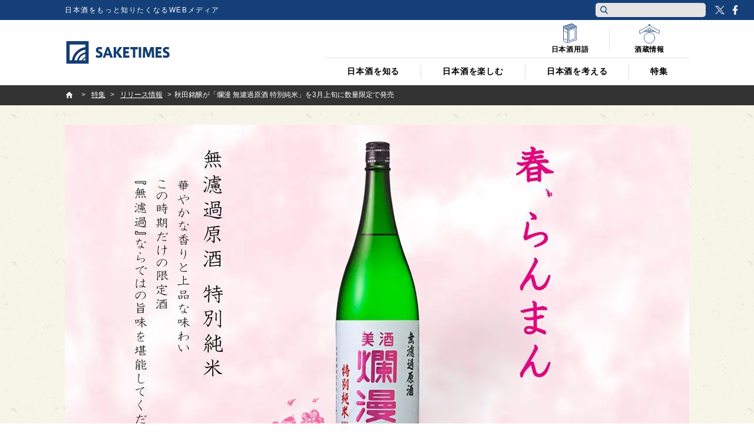

--- FILE ---
content_type: text/html; charset=utf-8
request_url: https://www.google.com/recaptcha/api2/anchor?ar=1&k=6Lfsmg4cAAAAAPSpk8SmHawwnLJ7dj9SrNuHQ4Do&co=aHR0cHM6Ly9qcC5zYWtlLXRpbWVzLmNvbTo0NDM.&hl=en&v=TkacYOdEJbdB_JjX802TMer9&size=invisible&anchor-ms=20000&execute-ms=30000&cb=mwojsqzhpjxr
body_size: 45410
content:
<!DOCTYPE HTML><html dir="ltr" lang="en"><head><meta http-equiv="Content-Type" content="text/html; charset=UTF-8">
<meta http-equiv="X-UA-Compatible" content="IE=edge">
<title>reCAPTCHA</title>
<style type="text/css">
/* cyrillic-ext */
@font-face {
  font-family: 'Roboto';
  font-style: normal;
  font-weight: 400;
  src: url(//fonts.gstatic.com/s/roboto/v18/KFOmCnqEu92Fr1Mu72xKKTU1Kvnz.woff2) format('woff2');
  unicode-range: U+0460-052F, U+1C80-1C8A, U+20B4, U+2DE0-2DFF, U+A640-A69F, U+FE2E-FE2F;
}
/* cyrillic */
@font-face {
  font-family: 'Roboto';
  font-style: normal;
  font-weight: 400;
  src: url(//fonts.gstatic.com/s/roboto/v18/KFOmCnqEu92Fr1Mu5mxKKTU1Kvnz.woff2) format('woff2');
  unicode-range: U+0301, U+0400-045F, U+0490-0491, U+04B0-04B1, U+2116;
}
/* greek-ext */
@font-face {
  font-family: 'Roboto';
  font-style: normal;
  font-weight: 400;
  src: url(//fonts.gstatic.com/s/roboto/v18/KFOmCnqEu92Fr1Mu7mxKKTU1Kvnz.woff2) format('woff2');
  unicode-range: U+1F00-1FFF;
}
/* greek */
@font-face {
  font-family: 'Roboto';
  font-style: normal;
  font-weight: 400;
  src: url(//fonts.gstatic.com/s/roboto/v18/KFOmCnqEu92Fr1Mu4WxKKTU1Kvnz.woff2) format('woff2');
  unicode-range: U+0370-0377, U+037A-037F, U+0384-038A, U+038C, U+038E-03A1, U+03A3-03FF;
}
/* vietnamese */
@font-face {
  font-family: 'Roboto';
  font-style: normal;
  font-weight: 400;
  src: url(//fonts.gstatic.com/s/roboto/v18/KFOmCnqEu92Fr1Mu7WxKKTU1Kvnz.woff2) format('woff2');
  unicode-range: U+0102-0103, U+0110-0111, U+0128-0129, U+0168-0169, U+01A0-01A1, U+01AF-01B0, U+0300-0301, U+0303-0304, U+0308-0309, U+0323, U+0329, U+1EA0-1EF9, U+20AB;
}
/* latin-ext */
@font-face {
  font-family: 'Roboto';
  font-style: normal;
  font-weight: 400;
  src: url(//fonts.gstatic.com/s/roboto/v18/KFOmCnqEu92Fr1Mu7GxKKTU1Kvnz.woff2) format('woff2');
  unicode-range: U+0100-02BA, U+02BD-02C5, U+02C7-02CC, U+02CE-02D7, U+02DD-02FF, U+0304, U+0308, U+0329, U+1D00-1DBF, U+1E00-1E9F, U+1EF2-1EFF, U+2020, U+20A0-20AB, U+20AD-20C0, U+2113, U+2C60-2C7F, U+A720-A7FF;
}
/* latin */
@font-face {
  font-family: 'Roboto';
  font-style: normal;
  font-weight: 400;
  src: url(//fonts.gstatic.com/s/roboto/v18/KFOmCnqEu92Fr1Mu4mxKKTU1Kg.woff2) format('woff2');
  unicode-range: U+0000-00FF, U+0131, U+0152-0153, U+02BB-02BC, U+02C6, U+02DA, U+02DC, U+0304, U+0308, U+0329, U+2000-206F, U+20AC, U+2122, U+2191, U+2193, U+2212, U+2215, U+FEFF, U+FFFD;
}
/* cyrillic-ext */
@font-face {
  font-family: 'Roboto';
  font-style: normal;
  font-weight: 500;
  src: url(//fonts.gstatic.com/s/roboto/v18/KFOlCnqEu92Fr1MmEU9fCRc4AMP6lbBP.woff2) format('woff2');
  unicode-range: U+0460-052F, U+1C80-1C8A, U+20B4, U+2DE0-2DFF, U+A640-A69F, U+FE2E-FE2F;
}
/* cyrillic */
@font-face {
  font-family: 'Roboto';
  font-style: normal;
  font-weight: 500;
  src: url(//fonts.gstatic.com/s/roboto/v18/KFOlCnqEu92Fr1MmEU9fABc4AMP6lbBP.woff2) format('woff2');
  unicode-range: U+0301, U+0400-045F, U+0490-0491, U+04B0-04B1, U+2116;
}
/* greek-ext */
@font-face {
  font-family: 'Roboto';
  font-style: normal;
  font-weight: 500;
  src: url(//fonts.gstatic.com/s/roboto/v18/KFOlCnqEu92Fr1MmEU9fCBc4AMP6lbBP.woff2) format('woff2');
  unicode-range: U+1F00-1FFF;
}
/* greek */
@font-face {
  font-family: 'Roboto';
  font-style: normal;
  font-weight: 500;
  src: url(//fonts.gstatic.com/s/roboto/v18/KFOlCnqEu92Fr1MmEU9fBxc4AMP6lbBP.woff2) format('woff2');
  unicode-range: U+0370-0377, U+037A-037F, U+0384-038A, U+038C, U+038E-03A1, U+03A3-03FF;
}
/* vietnamese */
@font-face {
  font-family: 'Roboto';
  font-style: normal;
  font-weight: 500;
  src: url(//fonts.gstatic.com/s/roboto/v18/KFOlCnqEu92Fr1MmEU9fCxc4AMP6lbBP.woff2) format('woff2');
  unicode-range: U+0102-0103, U+0110-0111, U+0128-0129, U+0168-0169, U+01A0-01A1, U+01AF-01B0, U+0300-0301, U+0303-0304, U+0308-0309, U+0323, U+0329, U+1EA0-1EF9, U+20AB;
}
/* latin-ext */
@font-face {
  font-family: 'Roboto';
  font-style: normal;
  font-weight: 500;
  src: url(//fonts.gstatic.com/s/roboto/v18/KFOlCnqEu92Fr1MmEU9fChc4AMP6lbBP.woff2) format('woff2');
  unicode-range: U+0100-02BA, U+02BD-02C5, U+02C7-02CC, U+02CE-02D7, U+02DD-02FF, U+0304, U+0308, U+0329, U+1D00-1DBF, U+1E00-1E9F, U+1EF2-1EFF, U+2020, U+20A0-20AB, U+20AD-20C0, U+2113, U+2C60-2C7F, U+A720-A7FF;
}
/* latin */
@font-face {
  font-family: 'Roboto';
  font-style: normal;
  font-weight: 500;
  src: url(//fonts.gstatic.com/s/roboto/v18/KFOlCnqEu92Fr1MmEU9fBBc4AMP6lQ.woff2) format('woff2');
  unicode-range: U+0000-00FF, U+0131, U+0152-0153, U+02BB-02BC, U+02C6, U+02DA, U+02DC, U+0304, U+0308, U+0329, U+2000-206F, U+20AC, U+2122, U+2191, U+2193, U+2212, U+2215, U+FEFF, U+FFFD;
}
/* cyrillic-ext */
@font-face {
  font-family: 'Roboto';
  font-style: normal;
  font-weight: 900;
  src: url(//fonts.gstatic.com/s/roboto/v18/KFOlCnqEu92Fr1MmYUtfCRc4AMP6lbBP.woff2) format('woff2');
  unicode-range: U+0460-052F, U+1C80-1C8A, U+20B4, U+2DE0-2DFF, U+A640-A69F, U+FE2E-FE2F;
}
/* cyrillic */
@font-face {
  font-family: 'Roboto';
  font-style: normal;
  font-weight: 900;
  src: url(//fonts.gstatic.com/s/roboto/v18/KFOlCnqEu92Fr1MmYUtfABc4AMP6lbBP.woff2) format('woff2');
  unicode-range: U+0301, U+0400-045F, U+0490-0491, U+04B0-04B1, U+2116;
}
/* greek-ext */
@font-face {
  font-family: 'Roboto';
  font-style: normal;
  font-weight: 900;
  src: url(//fonts.gstatic.com/s/roboto/v18/KFOlCnqEu92Fr1MmYUtfCBc4AMP6lbBP.woff2) format('woff2');
  unicode-range: U+1F00-1FFF;
}
/* greek */
@font-face {
  font-family: 'Roboto';
  font-style: normal;
  font-weight: 900;
  src: url(//fonts.gstatic.com/s/roboto/v18/KFOlCnqEu92Fr1MmYUtfBxc4AMP6lbBP.woff2) format('woff2');
  unicode-range: U+0370-0377, U+037A-037F, U+0384-038A, U+038C, U+038E-03A1, U+03A3-03FF;
}
/* vietnamese */
@font-face {
  font-family: 'Roboto';
  font-style: normal;
  font-weight: 900;
  src: url(//fonts.gstatic.com/s/roboto/v18/KFOlCnqEu92Fr1MmYUtfCxc4AMP6lbBP.woff2) format('woff2');
  unicode-range: U+0102-0103, U+0110-0111, U+0128-0129, U+0168-0169, U+01A0-01A1, U+01AF-01B0, U+0300-0301, U+0303-0304, U+0308-0309, U+0323, U+0329, U+1EA0-1EF9, U+20AB;
}
/* latin-ext */
@font-face {
  font-family: 'Roboto';
  font-style: normal;
  font-weight: 900;
  src: url(//fonts.gstatic.com/s/roboto/v18/KFOlCnqEu92Fr1MmYUtfChc4AMP6lbBP.woff2) format('woff2');
  unicode-range: U+0100-02BA, U+02BD-02C5, U+02C7-02CC, U+02CE-02D7, U+02DD-02FF, U+0304, U+0308, U+0329, U+1D00-1DBF, U+1E00-1E9F, U+1EF2-1EFF, U+2020, U+20A0-20AB, U+20AD-20C0, U+2113, U+2C60-2C7F, U+A720-A7FF;
}
/* latin */
@font-face {
  font-family: 'Roboto';
  font-style: normal;
  font-weight: 900;
  src: url(//fonts.gstatic.com/s/roboto/v18/KFOlCnqEu92Fr1MmYUtfBBc4AMP6lQ.woff2) format('woff2');
  unicode-range: U+0000-00FF, U+0131, U+0152-0153, U+02BB-02BC, U+02C6, U+02DA, U+02DC, U+0304, U+0308, U+0329, U+2000-206F, U+20AC, U+2122, U+2191, U+2193, U+2212, U+2215, U+FEFF, U+FFFD;
}

</style>
<link rel="stylesheet" type="text/css" href="https://www.gstatic.com/recaptcha/releases/TkacYOdEJbdB_JjX802TMer9/styles__ltr.css">
<script nonce="y3zk-FW2oogAHVmebdEm3A" type="text/javascript">window['__recaptcha_api'] = 'https://www.google.com/recaptcha/api2/';</script>
<script type="text/javascript" src="https://www.gstatic.com/recaptcha/releases/TkacYOdEJbdB_JjX802TMer9/recaptcha__en.js" nonce="y3zk-FW2oogAHVmebdEm3A">
      
    </script></head>
<body><div id="rc-anchor-alert" class="rc-anchor-alert"></div>
<input type="hidden" id="recaptcha-token" value="[base64]">
<script type="text/javascript" nonce="y3zk-FW2oogAHVmebdEm3A">
      recaptcha.anchor.Main.init("[\x22ainput\x22,[\x22bgdata\x22,\x22\x22,\[base64]/[base64]/[base64]/eihOLHUpOkYoTiwwLFt3LDIxLG1dKSxwKHUsZmFsc2UsTixmYWxzZSl9Y2F0Y2goYil7ayhOLDI5MCk/[base64]/[base64]/Sy5MKCk6Sy5UKSxoKS1LLlQsYj4+MTQpPjAsSy51JiYoSy51Xj0oSy5vKzE+PjIpKihiPDwyKSksSy5vKSsxPj4yIT0wfHxLLlYsbXx8ZClLLko9MCxLLlQ9aDtpZighZClyZXR1cm4gZmFsc2U7aWYoaC1LLkg8KEsuTj5LLkYmJihLLkY9Sy5OKSxLLk4tKE4/MjU1Ono/NToyKSkpcmV0dXJuIGZhbHNlO3JldHVybiEoSy52PSh0KEssMjY3LChOPWsoSywoSy50TD11LHo/NDcyOjI2NykpLEsuQSkpLEsuUC5wdXNoKFtKRCxOLHo/[base64]/[base64]/bmV3IFhbZl0oQlswXSk6Vz09Mj9uZXcgWFtmXShCWzBdLEJbMV0pOlc9PTM/bmV3IFhbZl0oQlswXSxCWzFdLEJbMl0pOlc9PTQ/[base64]/[base64]/[base64]/[base64]/[base64]\\u003d\\u003d\x22,\[base64]\x22,\x22wqvDrMKYwpPDnsKDbyk5wrZ/P8O8wpPDjsKaHMKUHsKGw5xPw5lFwozDkEXCr8K8OX4WS0PDuWvCqX4+Z1ltRnfDsS7Dv1zDrcOxRgYgWsKZwqfDrnvDiBHDmsKAwq7Cs8O0wqhXw59FAWrDtG3CsSDDsQfDoxnCi8O6EsKiWcKYw4zDtGk8XGDCqcOqwpRuw6tkfyfCvzg/HQZFw6t/Fz9Fw4ouw6jDpMOJwod7WMKVwqt/DVxfQW7DrMKMDsOPRMOtbzV3wqBSE8KNTmppwrgYw601w7TDr8Okwo0yYD3DtMKQw4TDmwNAH3RMccKFA13DoMKMwolnYsKGdkEJGsO3eMOewo0OOHw5csOGXnzDkD7CmMKKw6TCvcOndMOQwpgQw7fDscKvBC/CgsKSasOpeChMWcOEMnHCoz4kw6nDrQjDlGLCuBnDsCbDvmgqwr3DrC/DvsOnNQw7NsKbwpBVw6Ytw73Dngc1w5ZbMcKveBzCqcKeDsOZWG3CmQvDuwUmGSkDIsOSKsOKw7AOw55TEsO1wobDhVQBJljDmcKAwpFVBsO2B3DDicOXwobCm8KrwotZwoNbRWdJNlnCjAzCh2DDkHnCssK/fMOzZ8O4Fn3Do8ONTyjDtXZzXGXDhcKKPsOFwrETPnUxVsOBYcKnwrQ6asK1w6HDlHg9Ag/[base64]/CjsK6HXFOCSMIfMOPDGvCtA55UjJeBzTDtjvCq8OnIn85w45UGMORLcKsZcO3woJLwpXDulFjBBrCtC1xTTVtw6xLYwjCgsO1IETConNHwrYhMyApw6fDpcOCw6DCgsOew51gw4bCjghLwpvDj8O2w47ChMOBSSxjBMOgYiHCgcKdaMOTLifCoj4uw6/Ch8OQw57Dh8K1w4IVcsOkMiHDqsOCw7E1w6XDuCnDqsOPT8O5P8ONUsKMQUtcw6hWC8OiLXHDmsO9VCLCvlLDlS4/[base64]/w47DoFLCk1bCpy/Dp2xOwqLDsMO7w7p0eMOHw4nCvMK3w5gaXMK2wqbCj8KYfsOnTcObw5F/Bytiwp/Do1fDl8OIdsO3w6wmwoB1GMOUXsOOwpgNw5MMWSfDogN6w6DCuDohw6csLSfCqsK9w7bDpHvCrhAyS8OIaAjDv8OtwprCqMOXwq3CjGQ0IcKqwrICWDDCucKewrI8NzsBw6DDicKFPMO1w6liby7DrsK0wo0qw6psSMK7wobDj8OowonDncOTVkvCqFN2LH/[base64]/CvMObR8KQwqjCjMOhwp8/[base64]/[base64]/Ck8Kmw4XCicOdMsO9UAJ9SsKjOR8jwqdcw7nDvT5uwqJjw4UmaDzDncKgw5pgOcKywr7ClQlqW8Ocw4XDgX/[base64]/Jh1oacOOw5XChsO4RRUTDsO2wpJbwrXDknHCosOGwpBcBcKBSMKjG8Kfwq7DocOIAzcNwpYMwr9cwoLCsH/DgcOYVMO7wrjDjCAGwodbwq9VwpBkwoTDrHfDm1TCkihaw6rCv8Ojwr/Du2jCqcO1w6XDr3HCkzzCs3rDisOFVhXDhjLDhsKzwrPCh8KrbcKyY8KuU8ObF8OSwpfDm8OGwqvDiVsrLmcbTH8RbcK/BsO9w63DiMO1wplhw7zDmEQMEcKsYQdPA8OlXlt7w74/woV4K8ODcsO7UMOFScOLA8Krw5ciUErDmcOSw5wKZ8O3wq1ow5zCknjCo8KPw4zCl8Kzw6nDhcO3w5tIwpVMc8O3wppIbk3DpMOHe8KxwqIXwqHCsVjCiMKLw4fDuCXCqcKLbxk3wpnDnREWaT5TfTRrcD54w6TDnEdTK8O/XcKdAyI+Q8OAwqHDj2cVK3TCoyxse1cXJHzDpHXDtgnCly7CosO/[base64]/CnSDDmcOow5LDmsOvWsOfwprCtsK5McKlwq/DssO7WcOswoxGH8KAwr/ClsOGW8OeLsO1BQ7DmHoXw7Nrw6zCrsKkKMKnw6jDkXB/wqXCoMKdw4JVIhvCqsOLVcKYwo/Cu1HCk0A8w58OwpsHw7dHGBjDjlUhwofCssKfMcOEE0/CnsKtwpYmw5LCvDNvwp4lHjLCkS7DgRI7wpEHwot+w596Q3/CjsOhw6o9SCF9U047WHdDU8Ogciknw5sCw5XCpMOswpllQTddw74CLSF1wrbDpsOHIWzCqXljCMKST3V6VcOZw5bCg8OMwqMaBsKge1gxOsKbZMKQwoYWDcKNWQfDvsKbw77Dj8K4GsOwQTXDo8KKw5vCoX/DmcKkw6VZw65RwpvDiMK7woMQFB8SQMKdw7J5w63CoiEKwoIEbcOUw5EHw7svOMKOdcKcw4TDssK6PsKWwrIhw5vDosK/[base64]/DqsO9wpsfwoXDryXDsx8/RCrCpGkMXMK9PcKUD8OoVMK3GcOzFDnDn8OiIMKrw5fDvMKnNsK2w5hsHFDClVrDpx3CuMOfw558NUjCvDPCs1t+wrdIw4haw7V9Pmpcwp13KsOZw71MwrMjA2TCgMKdw4jDpcO5wq4yVQfCiDhqRsKzVMOUwohQwqjCqcKGBsOfwpLCtkvDrx/DvxXDoW7Cs8K8UX3CnjFHNSfCk8OTwqTCoMKzwpvCssKAw5nDngAafxxkw5bDqBNtFFZHBgZrB8KSw7HDlzE1w6jDo2hKw4dBVsKdQ8KpwoHDo8Kka1zDicOgUgcQw43DnMOKXzwCwp96a8KowpTDjsO0w70bw796w6fCt8OLAcOCCUk0EcKzwpInwqDDqsKmYcOvwp/DvlvDpMKbRsKmU8KYw7Vswp/DpSZmw6TDvMOnw7vDqXPCjMOJZsOtAEUOHzUOdDNQwpZTdcKSfcOYw6DCjMOpw5XDiRXDisKhCm/CgFzCgcOCwoQ0DjgAwpB9w59Hw4vCrMOZw5rCusKcfMOVUV4bw64uwrNVwoFMw5TDjMOZVTjCrMKSbEXCqS/DiyrDscOAwprCnMKfVcKEZcOzw6kaO8OCAMK0w60lYGHDjGfDmsOkw67DhUQENsKow5wrRngKYQAuw7XChl3CpGIeEVvDrEXCoMKuw4rDvsOWw7fCmV1Bw5/DoXTDqcOaw77DoV5tw7dMLMOywpXDlAMyw4LDrMOfw4ouw4TCu23Cqw/DmFzDgcOZwp/DjwzDscKiI8O+Ry/[base64]/w7NcwoFyw6lldw7CgcKjwqk+wpNSNWVVw5Q0OcOTw6HDuS16AsODE8K/D8Khw4fDtcOXBMKEAMKGw6TCiX7DunPCkR/ClMOgwqvCrsK1OgTDlVx6QMOMwqXCmVsFfxxhNExiWsOXwqx4BQUCLHRHw50Yw54jwrdoQMKWw7hoCMOmwpJ+wpvCmsO6AUQEPh7Chn1Jw6XCl8OWMmUVw7p2MsKfw4HCrUbDuzApw4AJCcO5A8K7Fi/DrQXDj8OmwpLDqcKQcgYmBH5YwpAVw6Imw5vDp8ObOxDCosKFw79XBDNmw54aw4XCnsKiwqIyA8Oyw4bDsD/DuAQdP8O2wqxzA8KGTkLDhsKewqpdw7rDjMOCTkPDlMOHwpBZw480w6XDgyFxO8OACAsxG1/[base64]/DtMOtCGjCqsK9CsOZXsK6SX7CrmA/[base64]/DlGHCv8KUwrUOF8KgOnMnw4k/w6wDN8OuCiI+w4sOMsKqb8OXahjCjkpHT8OJDz7DtDtqFsOrTMOBwohRMsOYfsO8SMOlw6I9XiAAczfCiFHCkhPCl3BtK3/Dv8KrwpHDk8OHJhnClHrClcOyw4/DqjLCg8Oow7diZyPCqFc6OgPCuMOXc2V0w4/CucKgSmwwTsKoa2zDn8KNYljDusKhw4J8LGR8E8O9OsK1PCxoPXbDgHzCkA5Pw4DDqMKlwq5ccy7CtEt6PsKEw5jClxTCjGHCiMKhW8KtwpI5J8KqH1xrw6RtIsKcK1lGwpPDoC4SJ2Ucw5/DjUkGwqwfw6USWFwRdsKPw4Z+w49CQ8Kvw749LsKUJMKbDhnDosOySQlqw4XCv8OiWhkGbm/Du8Ovwql9JQFmw58QwqrCncO+V8O8wrgzw6nDqgTDksKPwobCusOPHsOFA8Ofw7jDmMO+UMKnWcO1wo/DoD7Cu0XCl0oIIznDvcKCwqzDujrDrcOcw5d3wrbCjkgNw4nCpjg8esKgTH3Dq2bDrCPDkwjClsKkw7V8RMKoYMOuPsKrJ8OnwqjCgsKOw7F1w5d7w5h5UH7DnV3DmcKWe8Oxw4QLw6HDqXvDpcO9L2caEcOMCMKSJE3CoMOaawsMNcK/wrhfEkfDrEhRwps0bsKyJl4sw4fDn33Do8OXwrIxGcO4wpHCskpVw4tVUMO/[base64]/CkD3Dh8O5dsO0Ez/Cn8Kww67Comcuw5FVw40EdcKjwp8SfC/ClXB+fCNEYMKVwpvCmHpPFntMwqHChcKwDsONwpjDjSLCi3zDrsKXwpQMWWwFwrMoDsO/OsOkw4rDjnYEesKswrFiQ8OAwpPDjD/DpSLChXcOf8OewpAtw4gCwqxkUVjCsMONWXguDcKneUgTwosKOnrCs8KswplbR8KUwoYBwqnDrMKaw6A9w5nChz/Co8O1wpAxw6LDq8KPwp9Cw6F8R8OPIcOEMQROw6DDjMOZw4bDhWjDsCYnwqnDkEUaOsOZKllxw78CwpgTNR3DoEF2w4dwwpvCiMK/wrbCmldoGcKUw5fCgsKCU8OOPsO5w4w0wqbCv8OsQcOzYcOjTMKwdRjCnwZOwrzDlsKww7rCghTCvcOlw4dBNXLDul0vw7lzSHnCnSrDjcO6QnhQecKKc8KqwrPDuwRdw5XCkhDDmi7DmsOUwq8HXX/Cr8KUQh4uwqoUwoQSw7/CmMKJdhRlwp7CisO2w7E6aVTDg8Ofw7zCsGpMw6PDh8KRETpnaMK5J8Ohw5rDsjzDicOWwrzCpsOcH8OQaMK1EcOMwpnCqUvCuXdbwo3Cj2lKPG4uwr8/SVUMwoLCt2PCq8KMDsOtdcO2N8OnwrPCkcKGSsOXwqjCuMO4ZMO3w5bDsMKfIX7DpW/DvmXDqy9hayEbwpjDjhzCmcOMw4bCk8OQwqxtEsKBwq16Py5YwqtZw5xNwpzDt3IIwq7CtzwOE8OXwq/Cq8K/TU7CicOaDMOqBsK9GjwKTWvCpMKYR8KiwrcAw67CrhBTwrxow4zDgMKWcWkVcS0rw6DDq17CsT7CqXvDr8KHBcKZwrXDnjDDvsK/RBzDuzFcw7Foa8KMwrbChsOHM8KcwoPCmMK3C13ChTrDjTnCmSjDizkQwoMET8OeG8KXw6wHIsKEwonCtsO9w64ZNA/CpcOzSRFicsKPPMOARSXCnTTDlsOZw6seDkPCkC5zwoscN8Omd11XwrDCrMOPGsKYwrvCijVoCMKoAFobdsKpYT/Dh8OHRHrDjsKDwqRDasOHw6nDu8OsN1QIYTLDiFYsR8KAYC/CqcOmwr7CjMOtLcKrw4BOdcKWUMKdTGMMNjTDmSB6w4kHwrTDssOdKcO/Y8OAXn18QRjCuBAuwqnCplnDsCdYWBoew7hAcsKXw6dmWx/Cq8OeasK9SMOgA8KDXklFYQfDm3zDqcOcIMKnfMOzw4jCphDCk8KsdiQMBVPCgsKmdTUMIVoFOsKSw7TDkBHCtBnDmBEww5QbwrjDgDPCohxrRMOfw5jDmH7DuMKXEzLCgiNpw6nDscOcwpZ/woYbR8OHwqvDtcOxOENtbT/CsiAWwo45wqtaOMKDw6vCtMOlw5s3w6pwZw0zcmzCqMKdGBjDmMODX8KTXSvCmsKew4nDrcOMOsOPwocnEQsRw7TDi8OCRA3CvsO6w5/ClsOxwpkIbcKHZ112FExrU8O2dcKWYsOxWCXCrSjDpsOiw6VZRzvClsOLw77DkQN1a8OowoJWw5Brw7I6wrjCiVsbQz/Dm2vDrcOeYcOnwoR1w5fDtcO3wpfCjMOuDns3QlrDoWMJwqzDjRQ/eMObHMKsw6jDnsKjwrrDv8KCwqURRMOwwprCk8KSWMO7w6gdccKhw4TDs8OMXsK7PQrCsT/[base64]/wqrDmW/CoUfChsOUwqVmw6IJw4o7w7oZwpnDlCEyAMOgRMOUw4jCjw1Kw6JewrMrH8Opwq/CoDXCt8KZIsORVsKgwrjDlHjDgAhYwpLCuMOdw5EHw7pkw5XDsMKOMybDvRZxRGnDqT7CpjLDqDhUOUHCr8OBDU8lwprCpFLDvMO8P8K1GGlKIMOHQcONwojCjX3CocODS8O9w7/DusOSw6lNDGDCgsKRw7tfw6vDj8O0K8KlVsOJwqDDicOcw44TZMO2PMK5acOrwrIEw7tXbH1RUD/CssKlOmHDocO9w51mw4nDosOfTG7DhFduwp/Cgl87Pmg8N8K5WMKWRXFsw5rDplxrw77CgAZ0DcK/TlLDpcOKwoYowod+wosJw5zCncKhwonDtkrCkGJIw51UcMOiY2vDjcOjHsOKIxXDhAs+wq/CkkTCqcOaw73CvHNJBC7CkcKNw4E8asKKw5Ryw5zDkRTDpDg1w5wzwqIqw7fDvAh8wrEmEMKNezFbVT3ChcO2ahnCl8Ogwr1qwq5Fw4/[base64]/d1LDjx7Dh8Kxw7XDg21ZSMKzwpRkw53DkTjDmMOVwqYRw606RXvDsxAsTh3DocO8ScOZHcKNwqvDix0mf8Ouwp0hw7nDuVY9esOnwpJgwo/Du8KWwrFewps6HAhTw6IZPEjCm8KmwpUZw6HDqkMtw6sYEC5ScwvCkFBFw6fDs8K2Z8OePcOlbQPCvsKZw4TCs8K8w6hMw5tdAT/[base64]/[base64]/[base64]/[base64]/[base64]/[base64]/[base64]/[base64]/[base64]/CrsOlwo9mw6vCh8OoB0/[base64]/CvWt5w7YkwoXDvTkIMDvCgDDCl8KVwq08w6ZrJ8Opw4LDt3bCosOYwpkBw7/[base64]/[base64]/DucKnckXDksOdwpHDmnvCoBPCoMO2IsKbw6p1wqvCsW1uPhkRw5/CoxXDtsKtw77CgjRWwrkEw5x9bcOxw5XDn8OdE8K7woB/w7Rlw6cOW1JxEhfCo0/[base64]/AwVdwoTCrWNIFTHCrcK5wrXDtsOlw73Dm8OPw5XDmMO8w59yNGjCu8KxNXUEIcO/w48cw43DuMOKw7DDg2/[base64]/w7dEwqjCkhLDrTwPw5PDvcKew53DkcOPS8Ojw5HDvMKBwqsvQ8K+KR9Mw6HCr8OOwonCrn0mFhkeQcKsK3PDkMKWSj/CjsK8wrDCoMOhw6PCrcOjFMKswqPDlMK5X8KpA8OTwpUGVn/CmU93bcKOw6bDgMKdWcOkf8Knwr8mLh7CkA7DhG5ZIDcsfzhYF2Unwpcew5UqwqnCpcK5D8KjwovDj3R2QEBhesOKUS7DiMOww6HCpcK9LXXCp8O3KCfDgcKHBW3DoxdCwr/[base64]/wo9zQiFrwrMfwoAPCVLCicKsXGFoGUQ3wrDCncOxOyvCqlzDmmsdScOIdcK0wpk0w7/ClcOTw4LCksOFw64eJMKewrVnNcKFw6zCiULCq8OTwrnChVtMw7TCs2PCty7CocOZcT3Cs2NAw6/Cthg/w4bDnsKsw5bDgxLCpcOWw4l9wrvDhVjChsOhLBwrw63DjzHDk8KAUMKlXMOBMjrCtFdwVsKULsOqHRjCncOBw4hKKX/DtEwnScKAw4zDh8KYGcOWZ8OjKcKVw4bCoFfCo0jDs8K3RcKCwox4wpvDgBF8UV3DoBfCjldSUE5VwoPDhgHCm8OlLxrDgMKkZsOHA8KJR17CocKiwpLDtsKuAhzCizjDs3Unw4jCo8KDw7/Ct8K/wqB6UAfCp8K3w6hwMMKTw5jDjw7CvcOlwpvDgWhNa8ONwpMXXsKkw4rCknltGH3DlmQcw7/DtMK5w5M5Wh7CiCFkw7rCoVUKKFzDljdoCcOKwoVlE8O2TSw3w7vCtsKpw5XDr8ONw5XDgWzDtcOhwrbCqkzDscOjw4fCncKhw7N2SDrDoMKsw6TDl8OjeTxnIkTDk8Kew48eScK3XcO+wq0WYMKrw6I/wqvCn8O/[base64]/Cp2ISw6EEw4LDvMOkDXLDl8OqbnPDhsKTwpbDs8OJw7/[base64]/DicOfFcO/SkDDuWbCozXDqcOxw4jDvsONw5HDuxQ8wqzDrcK1BcOFw5BORsK7csKsw6gRGcOMwqBlZsKKwqLCuB8xCTDChMOpaAlzw6xyw5zCgcKMJsKXwqNpw43Cn8OBDycJE8OGDsOmwoTDq0fCpcKMw4/ChMOaEsOjwq/DsMKfFS/[base64]/CqSYHw44xwrTCiHvCmHhdIXQeLcKUwpvDjsObCMOSOcOyYsKNanlOAipHRcOuwq1NRg7Dk8KMwp7CqFMFw6HCgX1oCMO/X3PDn8ODwpLCusO6Cgl7LcKsW1fCnCERw5jCtcKjKsOew5LDgBnCnBbDp3PDtAXDqMOkw6HDiMO4w7ImwqPDiBPCk8K7ISVqw7Mawr/Dv8OkwrjCnsO4wqBOwqLDncKFAU3CpmnCvWldIMObUMO8JXhyMyzDhEcUw7cqwrXDpEQTwoMfw7tnQD3DusKywqLDicOUXMOAAsOXfm/[base64]/DmMOmw6J4H1rCu1LCgcOvEmZUUcOzNcK7w67DrMOrRU0zwrVawpHDmcOtKMK/VMO2w7E5TivCrkdKZ8KYw6pQw6HCq8OIV8K4wqTDpDFAQ33DkcKNw6fClGPDmsO/RcO3JcOCBxnDosOzwqbDv8O8wpLDiMKJLQjDoxNlwoVuTMKcJcKgaB7ChCYIUQMGwpzCn0lEf055OsKIPMKdwoJiwocxUMO3Om7Don7DmsOAf0HDpk06CcKmw4XCq1DCp8O8w79BZkDDlcOGwrTCrVV3w7bCqUfDvMOXwo/[base64]/DsOrw7XCgWIZwpU4JT4Rw48DwqzDmMKoYSc6wpVew5jDu8OAEMK9w5J/w4YHP8KRwqgCwovDkzl2EAMvwrN9w53DtsKVwobCn0p0woFZw4TDvEvDgsONwqIaEcKTPTfDlV8zaizDk8OSHsOyw6phRDXCqSZMC8Ogw7zCgMOYw4bChMK6w77CnsOjGU/DocOJa8Ohwq7Co0gcUsOCw4PDgMKWw6HCohjCkMKvFwBoSsO+TsKqcChGbsOCB1zCvsKPA1dAw58GIXt4wrjCr8Oww6zDlMKYaTdJwpExwpYYwofDhC8Rwo0YwpzCpMOMGMKIw5PClV7CucKAFyYldsKhw5DCgUU4ZhjDkHzDrwtLwo/DvcOEQE/Dp0chUcKowprCthLDv8OywqAewpIaC2wWCUYKw4rCscKBwpN7PmnCvDrDmMOmwrHDiAPDm8KrOyTClMOqI8KfYcOqwqnCr1DDosKfw6/[base64]/[base64]/DtsOnMSfCrwVmwrTDpDJtecOtw4koHUPCl8OCHHjDqcKkWsKNSsO4NsKxem/Ci8K8w5/CtMOrw5bDuHN5wrFOw6tjwqdKQcKOwrEFHkfCs8KGRjjCmEADOz9jVAbDh8OVw4/Do8Ofw6jCtVzDhT1bEwnDmWhFG8K1w5DDssOCw43DoMOqKcKtWDjCjsOgw6Mhw6h3FcOwVMOGasK2wrVaDCluc8KmecOpwrbChkVjOWrDmsOsJUp2Q8OyecODKyFvFMK8w7tPw5lAN3PCqHhKwq3Dux4Ndx4DwrHCisK+wpsMBnLDgMO/wqURFAsTw48Lw41tC8KCczDCscOtwp/CiSl6FcKIwosWwokBUMOOL8O6wpJfD3w7L8KmwpLCkAHChAATw5BXw7bChMKWw6lESWfCllNew7Rawp/Dk8KuTUYRwpfDhGYCXlxWw5HDo8OfYcOMw6LCvsOywpHCqMKLwpwBwqMZGzFxa8OKwoXDsFZvw4XDsMOQZcKaw6PDh8KCwqrDk8OswrHDj8KRwqDCgzTDjmnCucK4woR/dsOawp0tPTzDnlUIGjjDssKFfMK7S8OHw5DDoh99WMKXAmjChsKyecO3wpFvw55lw7R5Y8OYwqAKKsOlD28Uw69tw5XCoGLDo2ALCVfCtnjDlxFOw7INwoXCr2MIw53Dr8Kjwq8NP0LCpEHDq8OoMVPDl8O/w64xAsOGw5zDpgA4w5s+wpLCocOyw6gqw6ZMGlfCnioGw6xmwpLDusO9CnnCpFZGI2XCp8KwwqoSw4jDgSPChcKywq7DnMKFPgEUwoREwqIrOcOwBsKDw6DCj8K5wovCo8OYw6AOLkHCtWFBK2l0w4p0OcKCw6hVwqpEw5/DvsKrdcOUBTHDh2HDhEDCkcOWZ0MWw5PCqcONd13DvV8FwqfCuMK9w43DjVQWwqA5AG/[base64]/HmHCkcOYfcK4VsOcFcO+H8KrZsK2CcOfw4vDgCt3U8ObSmgAw57CswHCjsOfwp3ClxPDnBcJw6w+wpbCumkIwrzDvsKgwpHDgzzDnmjDlS3Cg0M4w67CgBoraMOwBGzDlMK3GsKEw73DkmknW8K5GE7CjkzChjxmw6Rvw6TCkwXDmXXDsU/CsG18TcOJN8KLO8OCan3DjcOXwqhAw5jDm8KHwpLCvMOAwr3CqcODwo3DlMOZw60CaWhVRi3ChcKTGENawoMYw44EwobCuTPCtsOmBF/ClBDCu3/[base64]/[base64]/N8ObezHCvlNKwp8/DFkhLwPClcOBwoNPSMKcw4LDrcKKwpdQRWIGEcKmw7Mbw4RhGFkhWWjDhMKjJEfDgsOcw7Y9DR7DhMK9wofCsk3DslrDksKCfDTDpwM4aW3DqMKqwq/[base64]/CpcKSMsK1IMKowrPCtMKfwoTCn17Dg3g5wqTDtMKXwqcEO8KPchXCscOWXgPDoDFqwql2wrxzLzXCl09lw6rClMK8wr0rw5MkwrnCh2RvWMOIwr8iwoVYwrk/cyfCvEXDsHkaw7rCh8Oyw6vCpWNQwrJqNSDCkRTDisKMSsOxwprDrx/Cs8O2wopzwr0PwpxkD0zCgGwtL8OOwqoMUBHDq8K5wosiw44sCcOxe8KjJDpMwqlVw69uw6EVw5Nhw48kwo/DhsKCCMOxY8OZwos9X8KtQcOlwqd/wqDCvcOTw5nDsmjCqMKiYjsifsKpwrPCgsOeMMKOwpfCnwUhw6cOw60VwrfDu2vDsMOpa8OqQ8KTc8OFIMO0JcOnw5/CglDDvcK1w6jCuEjCulLCpjbCkDrDnMOTwoR2TMK9KMKFOsOcw64hw5EewrkCw700w4EcwoVpWldYUsOFwoUKwoPCjzUeQSUhw6fDu1ozw6tmw6oIw6fChMOMw6fCnzNGw5kSKsKOP8O5ScKqXcKiUkjDlQxEKDZ3wrzCuMOLSsOfIC/Dp8KpYcOSw7dqwr/Ci0rCj8ODwpfCk0vCv8Kxwr3DkwLDumrCoMOuw7LDucKFFMKIHMKmw6hTP8OPwrA0w5/DtMOgTcOPwpzDrEBywqLDnE0Nw51uwrbChg4OwoHDo8OPw6tRNsKwQsOJWS7Dth1VTFAaG8OxIMKuw4sYZWHDghbCu1nDnsOJwpjDmSkowobDjHfCmgXCmcOgF8OpVcK5wqzCv8ObTMKfw6LCvsK6KMKUw4cXwqFhW8K/acOSBsO0wpV0VUXCksKow4XDqFoKCkDCiMOXXMOewod9IMKRw7DDlcKSwoPCn8KRwqPCsTbCpcKfTsKcP8KBWMO0wrwcBcOIw6cmw6NSw6I7eXTDusK1ScOeKy3Dh8KMw6TCuUwqwqgxHiwnwpzCgG3CssKQwo0MwpFGFX7CucOrSMOYbxwxEsODw5/CiUHDml3CscKaUsKow6l5w5fCowgyw7Ukwo3DvcOnTSE4w7tvHcKmKcOJHTROw4LDi8OxbQ4pwoTDpWAnw4ZkPMK/wpogwod1w6QZCMK/w6EYw4wCXBMiScKBwpR6wrDDjlUFRTHDrgRbwqXDucOsw6s0w5zDtlNwD8OVSMKcTlAowqQ3w4jDi8OyPMOZwoQMw5YBQsKlw5EpYgsiEMKVIcKIw4jDoMOzbMOzX2XDtFZPBAUmQ3FRwp/[base64]/Dk8KZBFHCnWAtwrdXw5TDuMKFYEfCgCJLwqE6w4XDjcOlw5fCjVsKwrDCtRRzwp5yVAXDrMKvwr7CqsOqF2RQf0kQw7XCisK7ZVfDgzEOwrfCg0gfwrbCrMO/O2rDmDPDsWbCnBDDjMKyUcOWw6dfJ8KnHMKpwoA9GcO/[base64]/[base64]/CjmpCa8Ovw6EGw4nChsKFwo5VwrtSw7YeK30ZBz8UPnXDqMK/TsKzVjV8KcOEwq0Yf8O/w5o/MsKVXDpUwoUVDcOLwpDDvMKvWRBiw4h+w6zCmDfCkMKgw55TBj/[base64]/U2N6w6pmPw7DpEsGwq/DhmHCj8KUZiPDqMKvwoHDnsOrwoIEwoAreRYBSQ5rIcK7wr0VWgsHwp1eB8OywpbDisK1TzXDpcOKw79sMVvCqRkywpZIw4VAKsK6wrfCqzYYbcODw44VwpTDgjnDlcO4CsK5O8O4OFHDshXCv8KJw6vCrCdzbsOow7HDlMKlPG/CucOAw4oYw5vDq8OgOMKRw5XCusKMwpPCmsOhw6bCqMOxBsOaw5HDoU5oYVfCgsKBwpDDjMKJCDseFsKrYh1Iwr4zw6/DhcOXwq3CnVbCpE8Fw5F2L8KnCMOqRsKgwpI7w6bCoDsxw6Zgw4jClcKZw58ywpBtwrnDsMKSZDcBwpZ3PsKURsOpdsO1QS3CggMtCcOmwqDClcO9wqstwowcwqdawoV/wrMFUV/[base64]/CjMKQD1sCw6hHCMONwqvCl20fQsOUVcOxc8OJwovClMOIwq/DqG8WccKzPcKLZ34Qwo3DsMOyJ8KAYsK2RU0Ww6zCqAgOP0wXwo7Cmw7DiMK3w5PCn1rCpcOXKxbCvMK/H8KhwqvCkkpJT8KgC8O1IMKgCcK+w4bCtmnClMK2b1MEwrJGBcOuOVIBJsOvL8OTw4bDjMKUw6jCssOHJ8KfZRJzw7rCosKDw6tEwrjDv3PCgMOLwpHCrUvCsTfDrnQEw6/CrW1Ww6/CshzDt0NJwo7DglDDrMOXZV/CrMOfwo9IccKqNj9oGsKGwqo+w7bDvcOrwpvCvD8uLMOjw57DusOKwodBwr0HYsKZSxPDrz3DmsKnwpHCpMKKw5VTwpjCvCzCpi/[base64]/[base64]/w4bDg8KIwq3CuV/[base64]/wqEiNibChMKOw7BhOMKvG01IwqwBQcK8wonDjEtIwrjCm0vDtcO2w5EdNx3DncK1wowaXw/Dv8KXJsOGCsKyw4Yww6RgIkjDvsK4fcO2FsKwF2PDo0tow7nCtcOfM2XCq3/[base64]/wqzDg8OYw67CoRDDtsOhw5BlI8OVIHQSOMOoDn7DlVMaaMO/OcKJwrNjM8OYwp3ClxMzKnE9w7oTw4jDq8OzwpnCgsKCaz4VV8KSw7g2wpnCrVVhYMKpw57CtcObMQ5fUsOAw5tHwp/CusKVKl7CmWnCrMKYw61Nw5zDg8KnXsKvGSPDoMOcDm/[base64]/ClwLDnMOIBMOCwoQxw6bDi8Oew4XCncKxLUPDr8O9JVbDsMKmwprCqMK2XijCk8K2bsOnwpMmwrzCk8KcSAHCqlV8ZsKxwqzCiy7Cn354RXzDtMOSZ3PCkGnCjsOPLAI+CkHCpx/[base64]/DrMK3w4cbSnZywpMsWSXCjGJqwo1/w7x6woDCkCPDgcO3wqnDlF3DrFd6w5XClMOhUcKzJT3Dk8OYw78rw6bCj1Yja8OfEcKpwpk/w6AGwrxsGsKHWmQIwpnDo8Kqw7LCqU/DrsKLwpUlw4phYGMGw7wjKnJnU8KRwpnDuDHCu8OxX8KtwrJlw67DsQ1cwrnDpsKlwoNaD8O7RsKjwpBGw6LDtsKIKsKMLTgAw6EPwrPCvMOzb8OCwprDmsKmwovColUdIMKnwpsHQTk0wrjCvw/CpSfCjcK7fn7ClhzDg8KJED8NcSIBJMKew51xwr1aXCzDuk5Nw4PCkjhkw6rCoHPDhMOTeAhdwqNJV34ywp9lMcKuLcKpw4d1UcOCHifDrGNIKkLDj8OSKsOvDg9VEw7Dm8OdaF7Ct2bDl1vCqGUgwprDnsOuYMOBw5fDoMOow7XDsEI4w4XClSPDp3/CmQAgw4Enw4rCv8OWwrfDvsKYUsKow5LCgMO/[base64]/Di0DDp8KQFMOowpFudsK6G1zDoMOQw6vDvXUCAsOrw5/CuUPCkXJiMsKZdW/Dj8KXaiXCshbDh8KiN8OVwqtZNSXCtmrCtGsYw5LDtEbCi8O4wqwfTDttXV9AbApQOcK7w5B/IXPDiMOLw47DvsODw7fDtmrDg8Kaw7PDgsOWw6wQTnbDvS0kw5bDisKSIMOhw6LDsBjCqmc9w7sMwoBMT8OYwovCkcOYSztJAjTDgSp8wr3DusKAw5pybF/DrmY9w7pRRcOhw57CvEIfwqFeXcOVwp4vwoI2cQ1HwpAPDygZKxHDlcOlw5IRw6vCi1ZGG8K9I8K4wpJKHDjCoj8Ow5QPB8Olwp4THl3DpsKEwoJka38vwrnCsm02BVYBwqJ4fsKcTsOeHn5aSsOCIz/[base64]/w7rDqcOAFUHDhsKtwoXCqMKow74Ewp43WUAdwoDDp2FYOcK6WMKZR8Oww6QSbDvClBdhH3wDwrnCiMK3wq5oTsKRDwxGJV1kYcOEWS0zI8Ovc8O3DFoXQsK7w5TCscO8wpvChMKPS0vDi8KLwrzDhAAjw5cEwrXDkj7Cl1/DtcONwpbCoGIdAF9dw4oPfAnDoWrDgExgOElkE8K2LsO7wonCp2hiMQ7Cq8Kaw63DrBPDl8OBw6nCnBxYw6hHacOIDzJXb8ODQ8Kmw6/CulLCmVwhITXCmcKXRWJZUQVtw4HDnsOqG8OOw4sdwp8KB2tIfcKfQMKXw5fDp8KLFcKhwrMIwoDDmjXDqcOWwofDt0I3w48ew7zDhsKZB1VcOMOsLsKmccO1wrdaw70pNQnDjWw9XMKh\x22],null,[\x22conf\x22,null,\x226Lfsmg4cAAAAAPSpk8SmHawwnLJ7dj9SrNuHQ4Do\x22,0,null,null,null,0,[21,125,63,73,95,87,41,43,42,83,102,105,109,121],[7668936,138],0,null,null,null,null,0,null,0,null,700,1,null,0,\[base64]/tzcYADoGZWF6dTZkEg4Iiv2INxgAOgVNZklJNBoZCAMSFR0U8JfjNw7/vqUGGcSdCRmc4owCGQ\\u003d\\u003d\x22,0,0,null,null,1,null,0,1],\x22https://jp.sake-times.com:443\x22,null,[3,1,1],null,null,null,1,3600,[\x22https://www.google.com/intl/en/policies/privacy/\x22,\x22https://www.google.com/intl/en/policies/terms/\x22],\x22ks86fNJ+0ARg42aVBAt8TaQg7PP4hmgL+5cbzLloqlc\\u003d\x22,1,0,null,1,1763410458726,0,0,[116,186,156,167],null,[219],\x22RC-5dPIztpslkmk3Q\x22,null,null,null,null,null,\x220dAFcWeA5K1dude_4_mKYvDSJ1Im1gADsYncq6VHHjy5Zzl2vN9TyXWu2OCZRDfp2YXOI9H8IoYPXk9EoN5HcRgTfE5v4ABQDZJQ\x22,1763493258828]");
    </script></body></html>